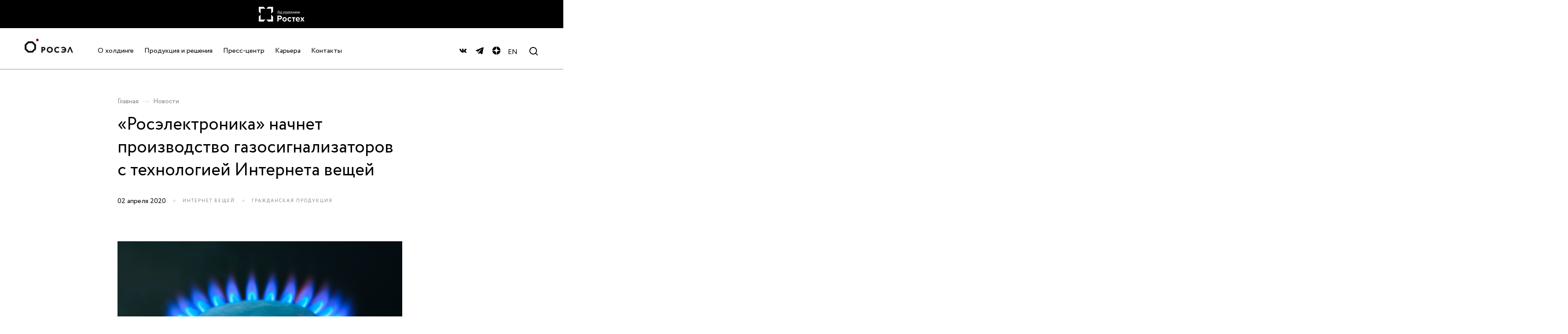

--- FILE ---
content_type: text/html; charset=UTF-8
request_url: https://ruselectronics.ru/news/21311-roselektronika-nachnet-proizvodstvo-gazosignalizatorov-c-tekhnologiey-interneta-veshchey/
body_size: 13480
content:
<!DOCTYPE html>
<html lang="ru">
<head>
    <meta http-equiv="Content-Type" content="text/html; charset=UTF-8" />
<meta name="description" content="Обеспечиваем технологическую независимость России" />
<link href="/bitrix/cache/css/s1/main/template_a65ab5c38d5f0d5e155a2ad928165a36/template_a65ab5c38d5f0d5e155a2ad928165a36_v1.css?1720613422355255" type="text/css"  data-template-style="true" rel="stylesheet" />
<meta property="og:url" content="http://ruselectronics.ru/news/21311-roselektronika-nachnet-proizvodstvo-gazosignalizatorov-c-tekhnologiey-interneta-veshchey/"/>
<meta property="og:description" content="Холдинг «Росэлектроника» Госкорпорации Ростех ведет разработку газосигнализаторов, передающих информацию об утечке газа в оперативные службы по протоколу Интернета вещей LoRaWAN (Long Range Wide Area Network). В случае аварийной ситуации оборудование автоматически перекроет подачу газа и передаст сигнал тревоги оперативным службам по беспроводным сетям."/>
<meta property="og:image" content="http://ruselectronics.ru/upload/iblock/7b3/7b33f3d658ab1c856e5c5de671e659be.jpg"/>
<meta property="vk:image" content="http://ruselectronics.ru/upload/iblock/7b3/7b33f3d658ab1c856e5c5de671e659be.jpg"/>
<meta property="twitter:image" content="http://ruselectronics.ru/upload/iblock/7b3/7b33f3d658ab1c856e5c5de671e659be.jpg"/>
<meta property="og:image:height" content="1068"/>
<meta property="og:image:width" content="1600"/>
<meta property="og:locale" content="ru_RU"/>
<meta property="og:site_name" content="www.ruselectronics.ru"/>
<meta property="og:title" content="«Росэлектроника» начнет производство газосигнализаторов c технологией Интернета вещей">
<meta property="og:type" content="article"/>
<meta property="twitter:card" content="summary_large_image"/>
<meta property="twitter:description" content="Холдинг «Росэлектроника» Госкорпорации Ростех ведет разработку газосигнализаторов, передающих информацию об утечке газа в оперативные службы по протоколу Интернета вещей LoRaWAN (Long Range Wide Area Network). В случае аварийной ситуации оборудование автоматически перекроет подачу газа и передаст сигнал тревоги оперативным службам по беспроводным сетям."/>
<meta property="twitter:title" content="«Росэлектроника» начнет производство газосигнализаторов c технологией Интернета вещей"/>



    <meta name="viewport"
          content="width=device-width, user-scalable=no, initial-scale=1.0, maximum-scale=1.0, minimum-scale=1.0">
    <meta http-equiv="X-UA-Compatible" content="ie=edge">
    <title>«Росэлектроника» начнет производство газосигнализаторов c технологией Интернета вещей</title>
            <!-- Global site tag (gtag.js) - Google Analytics -->
    <script async src="https://www.googletagmanager.com/gtag/js?id=UA-141410395-1" data-skip-moving="true"></script>
    <script data-skip-moving="true">
        window.dataLayer = window.dataLayer || [];
        function gtag(){dataLayer.push(arguments);}
        gtag('js', new Date());
        gtag('config', 'UA-141410395-1');
    </script>
</head>
<body class="body inner-page ">
    <div class="svg-sprite" style="display: block; width: 0; height: 0;">
        <svg xmlns="http://www.w3.org/2000/svg" xmlns:xlink="http://www.w3.org/1999/xlink"><symbol id="ic_arrow" viewBox="0 0 8 8"><path fill-rule="evenodd" d="M4.18 5.66l2.83-2.83.7.7-3.53 3.54L.65 3.54l.7-.71 2.83 2.83z" clip-rule="evenodd"/></symbol><symbol id="ic_arrow_about_left_arrow" viewBox="0 0 17 17"><path stroke="#fff" stroke-linecap="round" stroke-linejoin="round" d="M16 8.5H.5m0 0L8 1M.5 8.5L8 16"/></symbol><symbol id="ic_arrow_about_right_arrow" viewBox="0 0 17 17"><path stroke="#fff" stroke-linecap="round" stroke-linejoin="round" d="M1 8.5h15.5m0 0L9 1m7.5 7.5L9 16"/></symbol><symbol id="ic_arrow_breadcrumbs" viewBox="0 0 17 6"><path fill="#E0E0E0" fill-rule="evenodd" d="M15.84 2.42H0v1h15.84v-1z" clip-rule="evenodd"/><path fill="#E0E0E0" fill-rule="evenodd" d="M15.26 3l-2.35 2.16.73.68L16.74 3 13.64.16l-.73.68L15.26 3z" clip-rule="evenodd"/></symbol><symbol id="ic_arrow_filter" viewBox="0 0 13 8"><path d="M12 1L6.5 7 1 1"/></symbol><symbol id="ic_arrow_header" viewBox="0 0 9 17"><path d="M1 1l7.5 7.5L1 16"/></symbol><symbol id="ic_arrow_play" viewBox="0 0 13 18"><path d="M12.67 9.33L.67 18V.67l12 8.66z"/></symbol><symbol id="ic_arrow_right" viewBox="0 0 24 24"><path d="M4 12.5h15.5m0 0L12 5m7.5 7.5L12 20"/></symbol><symbol id="ic_arrow_right_small" viewBox="0 0 17 17"><path d="M1 8.5h15.5m0 0L9 1m7.5 7.5L9 16"/></symbol><symbol id="ic_arrow_slider_left" viewBox="0 0 21 39"><path d="M20.5 1L1 20.5l18 18"/></symbol><symbol id="ic_arrow_slider_right" viewBox="0 0 21 39"><path d="M1 1l19.5 19.5-18 18"/></symbol><symbol id="ic_arrow_small" viewBox="0 0 9 16"><path stroke="#fff" stroke-linecap="round" stroke-linejoin="round" stroke-width="2" d="M1 1l7 7-7 7"/></symbol><symbol id="ic_close" viewBox="0 0 20 20"><path d="M.81 17.78L17.78.8l1.42 1.41L2.23 19.2z"/><path d="M2.22.8l16.97 16.98-1.41 1.41L.8 2.22z"/></symbol><symbol id="ic_download" viewBox="0 0 24 24"><path d="M3.5 21.722H20M12.056 2.778v13.444m0 0L5.333 9.5m6.723 6.722L18.778 9.5"/></symbol><symbol id="ic_dzen" viewBox="0 0 50 50"><path d="M46.894 23.986h.011a.998.998 0 00.996-1.091C46.897 11.852 38.154 3.106 27.11 2.1a1 1 0 00-1.091 1.008c.174 14.676 2.11 20.673 20.875 20.878zm0 2.028c-18.765.205-20.7 6.202-20.874 20.878a1 1 0 001.091 1.008c11.044-1.006 19.787-9.751 20.79-20.795a.999.999 0 00-.262-.769 1.055 1.055 0 00-.745-.322zM22.823 2.105C11.814 3.14 3.099 11.884 2.1 22.897a.999.999 0 00.996 1.09h.012c18.703-.215 20.634-6.209 20.81-20.875a1.003 1.003 0 00-1.095-1.007zM3.107 26.013c-.311-.035-.555.113-.746.321a1.003 1.003 0 00-.262.769c.999 11.013 9.715 19.757 20.724 20.792a1.002 1.002 0 001.094-1.008c-.176-14.665-2.106-20.659-20.81-20.874z"/></symbol><symbol id="ic_fb" viewBox="0 0 20 20"><path fill-rule="evenodd" d="M8.05 17.09V9.72H6.58V7.6h1.47V6.18c0-.63.01-1.6.47-2.2a2.6 2.6 0 012.27-1.07c1.85 0 2.63.27 2.63.27l-.37 2.17s-.6-.18-1.18-.18c-.57 0-1.08.2-1.08.77V7.6h2.34l-.16 2.12h-2.18v7.37H8.05z" clip-rule="evenodd"/></symbol><symbol id="ic_instagram" viewBox="0 0 20 20"><path fill-rule="evenodd" d="M17.45 6.9a64 64 0 01.05 3.1c0 1.5-.02 2.52-.05 3.1a4.58 4.58 0 01-1.2 3.14 4.58 4.58 0 01-3.15 1.21c-.58.03-1.6.05-3.1.05-1.49 0-2.52-.02-3.1-.05a4.58 4.58 0 01-3.14-1.2 4.58 4.58 0 01-1.21-3.15c-.03-.58-.05-1.6-.05-3.1 0-1.49.02-2.52.05-3.1.06-1.35.47-2.4 1.21-3.14A4.58 4.58 0 016.9 2.55c.58-.03 1.61-.05 3.1-.05 1.5 0 2.52.02 3.1.05 1.35.06 2.4.47 3.14 1.21a4.58 4.58 0 011.21 3.14zm-2.81-1.54a.9.9 0 01.26.64c0 .24-.09.46-.26.63a.86.86 0 01-.64.27.86.86 0 01-.63-.27.86.86 0 01-.26-.63c0-.25.08-.46.26-.64A.86.86 0 0114 5.1a.9.9 0 01.64.26zm-1.92 1.92A3.7 3.7 0 0113.85 10c0 1.07-.38 1.98-1.13 2.73A3.71 3.71 0 0110 13.85a3.71 3.71 0 01-2.72-1.12A3.71 3.71 0 016.15 10c0-1.07.38-1.98 1.13-2.72A3.71 3.71 0 0110 6.15c1.07 0 1.98.38 2.72 1.13zm-.95 4.49A2.4 2.4 0 0012.5 10a2.4 2.4 0 00-.73-1.77A2.41 2.41 0 0010 7.5c-.69 0-1.28.24-1.77.73A2.41 2.41 0 007.5 10c0 .69.24 1.28.73 1.77a2.4 2.4 0 001.77.73 2.4 2.4 0 001.77-.73z" clip-rule="evenodd"/></symbol><symbol id="ic_link" viewBox="0 0 24 24"><path d="M12.5 13.38l-2.5-2.5c-1-1 0-2 0-2l5.5-5.5c.5-.5 1.5-.5 2 0l2.5 2.5c.5.5.78 1.71 0 2.5l-3.5 3.5"/><path d="M11.99 10l2.5 2.5c1 1 0 2 0 2L8.99 20c-.5.5-1.5.5-2 0l-2.5-2.5c-.5-.5-.79-1.72 0-2.5L8 11.5"/></symbol><symbol id="ic_quote" viewBox="0 0 48 48"><path fill="#00617F" fill-rule="evenodd" d="M12.17 15.75H24l-5.3 25.5H1.5l10.67-25.5zm22.5 0H46.5l-5.3 25.5H24l10.67-25.5z" clip-rule="evenodd"/></symbol><symbol id="ic_search" viewBox="0 0 21 21"><path d="M20.7 19.29L17 15.61A9 9 0 1015.6 17l3.69 3.68a1 1 0 001.42 0 1 1 0 000-1.39zM10 17a7 7 0 110-14 7 7 0 010 14z"/></symbol><symbol id="ic_search_small" viewBox="0 0 20 20"><path d="M14.7 14.91l4.44 4.29m-1.8-10.3c0 4.36-3.66 7.9-8.17 7.9A8.04 8.04 0 011 8.9C1 4.54 4.66 1 9.17 1a8.04 8.04 0 018.17 7.9z"/></symbol><symbol id="ic_swipe" viewBox="0 0 24 24"><path fill-rule="evenodd" d="M19.62-.04l2.56 2.57-2.56 2.56-.71-.7 1.36-1.36h-5.43v-1h5.43L18.9.67l.7-.7zm-16.5 0L.56 2.53l2.56 2.56.7-.7-1.35-1.36h5.42v-1H2.47L3.83.67l-.71-.7zM11.64 3c-.8 0-1.34.34-1.67.8-.31.43-.41.94-.41 1.28v8.5l-1.4-1c-.22-.2-.65-.5-1.18-.65a2.17 2.17 0 00-1.96.33c-.55.41-.87.9-.98 1.38-.1.46-.02.95.3 1.27l5.4 5.4 2.49 2.5c.78.77 1.84 1.08 4.14 1.08a6.8 6.8 0 005.1-2.04c.79-.8 1.23-1.48 1.47-2.13.23-.64.25-1.2.25-1.7v-5.05c0-.51-.08-1.16-.38-1.7a1.85 1.85 0 00-1.7-1c-.48 0-.94.15-1.3.48l-.01-.06c-.12-.36-.3-.71-.62-.97-.33-.27-.74-.4-1.23-.4a1.79 1.79 0 00-1.42.64c-.12-.35-.27-.7-.5-.97-.28-.36-.7-.62-1.24-.62-.43 0-.79.1-1.07.32V5.08c0-.34-.1-.85-.41-1.28-.33-.46-.88-.8-1.67-.8zm1.08 2.08c0-.18-.06-.47-.23-.7-.14-.2-.38-.38-.85-.38s-.72.18-.86.38c-.16.23-.22.52-.22.7v9.47a.5.5 0 01-.8.41l-2.24-1.6-.03-.03c-.1-.1-.4-.33-.78-.44-.37-.1-.75-.09-1.09.17-.4.3-.55.6-.6.8a.6.6 0 00-.01.26c.01.06.03.08.03.08l5.42 5.42 2.48 2.47c.48.49 1.19.8 3.43.8a5.8 5.8 0 004.39-1.74A4.98 4.98 0 0022 19.38c.17-.48.19-.9.19-1.35v-5.06c0-.43-.08-.89-.26-1.22a.86.86 0 00-.82-.49.9.9 0 00-.75.36c-.2.25-.34.68-.33 1.34a.5.5 0 11-1 .02v-.15a7 7 0 00-.18-1.84c-.08-.24-.19-.4-.3-.5-.12-.1-.3-.17-.6-.17a.8.8 0 00-.57.2c-.14.12-.25.31-.33.59a6.76 6.76 0 00-.18 1.86.5.5 0 11-1 0c0-.73-.03-1.7-.23-2.48-.1-.39-.23-.68-.38-.88-.14-.17-.29-.24-.47-.24-.34 0-.5.1-.61.24-.13.17-.23.44-.28.83-.06.37-.07.78-.08 1.22v.07c-.02.44-.03.92-.11 1.34a.5.5 0 01-1-.1v-7.9z"/></symbol><symbol id="ic_telegram" viewBox="0 0 50 50"><path d="M46.137 6.552c-.75-.636-1.928-.727-3.146-.238h-.002c-1.281.514-36.261 15.518-37.685 16.131-.259.09-2.521.934-2.288 2.814.208 1.695 2.026 2.397 2.248 2.478l8.893 3.045c.59 1.964 2.765 9.21 3.246 10.758.3.965.789 2.233 1.646 2.494.752.29 1.5.025 1.984-.355l5.437-5.043 8.777 6.845.209.125c.596.264 1.167.396 1.712.396.421 0 .825-.079 1.211-.237 1.315-.54 1.841-1.793 1.896-1.935l6.556-34.077c.4-1.82-.156-2.746-.694-3.201zM22 32l-3 8-3-10 23-17-17 19z"/></symbol><symbol id="ic_vk" viewBox="0 0 20 20"><path fill-rule="evenodd" d="M18.25 6.42l.08.08c.17.33-.33 1.17-1.33 2.42-.17.25-.33.41-.58.75-.25.25-.42.5-.5.58-.09.08-.17.25-.25.42-.09.16-.17.25-.09.33 0 .08.09.17.09.25.08.17.16.33.33.42.17.08.33.25.5.41h.08A9.93 9.93 0 0118.33 14c0 .08 0 .08.09.25v.25c0 .08-.09.17-.25.25-.09.08-.34.08-.5.08h-2.25c-.17 0-.34 0-.5-.08-.17-.08-.34-.08-.42-.17l-.17-.08c-.16-.08-.41-.33-.58-.5a4.18 4.18 0 01-.58-.67l-.5-.5c-.17-.16-.34-.16-.5-.16h-.09s-.08.08-.16.08c-.09.08-.17.17-.17.25-.08.08-.08.25-.17.42-.08.16-.08.41-.08.66v.25c0 .09-.08.09-.08.17v.08c-.09.09-.25.17-.5.17H9.83c-.41 0-.83 0-1.25-.17a4.82 4.82 0 01-1.16-.41c-.34 0-.67-.17-.92-.34a3.62 3.62 0 01-.58-.5l-.25-.16c0-.09-.09-.17-.25-.25a5.26 5.26 0 00-.59-.84c-.33-.33-.58-.75-.91-1.25-.34-.41-.67-1-1.09-1.75a27.7 27.7 0 01-1.08-2.25c-.08-.08-.08-.16-.08-.25v-.25c.08-.08.25-.16.5-.16h2.41c.09 0 .17 0 .17.08.08 0 .08.08.17.08H5c.08.09.17.17.17.34.08.25.25.58.41.83.17.33.25.58.34.67l.16.25c.17.33.34.58.5.83.17.25.34.42.42.58.08.17.25.34.33.34.17.08.25.16.34.16.08 0 .16 0 .25-.08l.08-.08s.08-.09.08-.17c.09-.08.09-.25.09-.42 0-.16.08-.41.08-.66V7.83c0-.25 0-.41-.08-.58 0-.17-.09-.33-.09-.42H8a1.06 1.06 0 00-.75-.33c-.08 0-.08-.08.08-.17 0-.16.17-.25.25-.33.34-.08 1-.17 2.09-.17.5 0 .83.09 1.16.09.09 0 .25.08.25.08.09.08.17.08.17.17 0 .08.08.16.08.25v3.25c0 .16.09.25.09.33.08.08.08.17.16.17h.17c.08 0 .17 0 .25-.09.08-.08.25-.16.33-.25.09-.08.25-.33.42-.58.17-.25.42-.58.58-.92.34-.58.67-1.16.92-1.91 0-.09.08-.09.08-.17l.09-.08h3.41c.34.16.42.16.42.25z" clip-rule="evenodd"/></symbol></svg>    </div>
        <!-- Page-wrapper -->
    <div class="page-wrapper">
        <header class="page-header js-header  page-header--white-theme">
            <div class="page-header__wrapper">
                                    <div class="page-header__top">
                        <a class="page-header__top-logo" target="_blank" href="https://rostec.ru/">
                            <img src="/upload/iblock/960/960d0d6fe20609b9ba5821f66ad17019.svg" alt="">
                        </a>
                    </div>
                                <div class="main-nav page-header__inner main-nav--white">
                    <div class="main-nav__bg-block js-header-bg-block"></div>
                    <span class="main-nav__decor-line"></span>

                                            <a class="main-nav__logo" href="/">
                            
                                                                    <img src="/upload/iblock/10b/10ba247fb8f8e8211eb00e328cb8074f.svg" alt="">
                                                                                                    <img class="fixed-logo" src="/upload/iblock/bea/beabb96a977baab3509b015c06ee4ef4.svg" alt="">
                                
                                                    </a>
                    
                    <div class="main-nav__wrapper">
                        <nav class="main-nav__dropdown js-header-menu-panel">
                            <div class="main-nav__dropdown-inner">
                                <ul class="main-nav__list js-main-nav-menu">
                        <li class="main-nav__item js-main-nav-item">
    <a  class="main-nav__link"
                href="/holding/about/">
        О холдинге                    <svg>
                <use xlink:href="#ic_arrow_right"></use>
            </svg>
            </a>
            <div class="main-nav__item-inner js-menu-lvl2">
            <button data-back-lvl="2" class="main-nav__back-button lvl2 js-main-nav-back-button" type="button">
                <svg>
                    <use xlink:href="#ic_arrow_right"></use>
                </svg>
                Назад            </button>
            <div class="main-nav__item-title lvl2 mobile-title">
                О холдинге            </div>
            <ul class="main-nav__list main-nav__list--lvl2">
                                    <li class="main-nav__item  js-main-nav-item-lvl2">
                        <a  class="main-nav__link"
                            href="/holding/about/"
                                                    >
                            <span>
                                О холдинге                            </span>
                                                    </a>
                                            </li>
                                    <li class="main-nav__item  js-main-nav-item-lvl2">
                        <a  class="main-nav__link"
                            href="/holding/enterprises/"
                                                    >
                            <span>
                                Предприятия холдинга                            </span>
                                                    </a>
                                            </li>
                                    <li class="main-nav__item  js-main-nav-item-lvl2">
                        <a  class="main-nav__link"
                            href="/pages/investitsionnaya-deyatelnost"
                                                    >
                            <span>
                                Инвестиционная деятельность                            </span>
                                                    </a>
                                            </li>
                                    <li class="main-nav__item  js-main-nav-item-lvl2">
                        <a  class="main-nav__link"
                            href="/pages/zakupochnaya-deyatelnost/"
                                                    >
                            <span>
                                Закупочная деятельность                            </span>
                                                    </a>
                                            </li>
                                    <li class="main-nav__item  js-main-nav-item-lvl2">
                        <a  class="main-nav__link"
                            href="/pages/protivodeystvie-korruptsii/"
                                                    >
                            <span>
                                Противодействие коррупции                            </span>
                                                    </a>
                                            </li>
                            </ul>
        </div>
    </li>

                                <li class="main-nav__item js-main-nav-item">
    <a  class="main-nav__link"
                href="/all-activities/">
        Продукция и решения                    <svg>
                <use xlink:href="#ic_arrow_right"></use>
            </svg>
            </a>
            <div class="main-nav__item-inner js-menu-lvl2">
            <button data-back-lvl="2" class="main-nav__back-button lvl2 js-main-nav-back-button" type="button">
                <svg>
                    <use xlink:href="#ic_arrow_right"></use>
                </svg>
                Назад            </button>
            <div class="main-nav__item-title lvl2 mobile-title">
                Продукция и решения            </div>
            <ul class="main-nav__list main-nav__list--lvl2">
                                    <li class="main-nav__item  js-main-nav-item-lvl2">
                        <a  class="main-nav__link"
                            href="/activities/telekommunikatsii/"
                                                    >
                            <span>
                                Сети и связь                            </span>
                                                    </a>
                                            </li>
                                    <li class="main-nav__item  js-main-nav-item-lvl2">
                        <a  class="main-nav__link"
                            href="/activities/asu/"
                                                    >
                            <span>
                                ИТ-системы                            </span>
                                                    </a>
                                            </li>
                                    <li class="main-nav__item  js-main-nav-item-lvl2">
                        <a  class="main-nav__link"
                            href="/activities/security/"
                                                    >
                            <span>
                                Безопасность                            </span>
                                                    </a>
                                            </li>
                                    <li class="main-nav__item  js-main-nav-item-lvl2">
                        <a  class="main-nav__link"
                            href="/activities/energetika/"
                                                    >
                            <span>
                                Энергетика                            </span>
                                                    </a>
                                            </li>
                                    <li class="main-nav__item  js-main-nav-item-lvl2">
                        <a  class="main-nav__link"
                            href="/activities/radiolokatsiya/"
                                                    >
                            <span>
                                Аэродромное оборудование                            </span>
                                                    </a>
                                            </li>
                                    <li class="main-nav__item  js-main-nav-item-lvl2">
                        <a  class="main-nav__link"
                            href="/activities/medicine/"
                                                    >
                            <span>
                                Медицина                            </span>
                                                    </a>
                                            </li>
                                    <li class="main-nav__item  js-main-nav-item-lvl2">
                        <a  class="main-nav__link"
                            href="/activities/electronic-component-base/"
                                                    >
                            <span>
                                Электронная компонентная база                            </span>
                                                    </a>
                                            </li>
                                    <li class="main-nav__item  js-main-nav-item-lvl2">
                        <a  class="main-nav__link"
                            href="/activities/aviation/"
                                                    >
                            <span>
                                Авиация                            </span>
                                                    </a>
                                            </li>
                                    <li class="main-nav__item  js-main-nav-item-lvl2">
                        <a  class="main-nav__link"
                            href="/activities/space/"
                                                    >
                            <span>
                                Космос                            </span>
                                                    </a>
                                            </li>
                                    <li class="main-nav__item  js-main-nav-item-lvl2">
                        <a  class="main-nav__link"
                            href="/activities/materials/"
                                                    >
                            <span>
                                Материалы                            </span>
                                                    </a>
                                            </li>
                                    <li class="main-nav__item  js-main-nav-item-lvl2">
                        <a  class="main-nav__link"
                            href="https://pcat.ru"
                            target="_blank"                        >
                            <span>
                                Каталог продукции                            </span>
                                                    </a>
                                            </li>
                            </ul>
        </div>
    </li>

                                <li class="main-nav__item js-main-nav-item">
    <a  class="main-nav__link"
                href="/news/">
        Пресс-центр                    <svg>
                <use xlink:href="#ic_arrow_right"></use>
            </svg>
            </a>
            <div class="main-nav__item-inner js-menu-lvl2">
            <button data-back-lvl="2" class="main-nav__back-button lvl2 js-main-nav-back-button" type="button">
                <svg>
                    <use xlink:href="#ic_arrow_right"></use>
                </svg>
                Назад            </button>
            <div class="main-nav__item-title lvl2 mobile-title">
                Пресс-центр            </div>
            <ul class="main-nav__list main-nav__list--lvl2">
                                    <li class="main-nav__item  js-main-nav-item-lvl2">
                        <a  class="main-nav__link"
                            href="/press-service/"
                                                    >
                            <span>
                                Пресс-служба                            </span>
                                                    </a>
                                            </li>
                                    <li class="main-nav__item  js-main-nav-item-lvl2">
                        <a  class="main-nav__link"
                            href="/news/"
                                                    >
                            <span>
                                Новости                            </span>
                                                    </a>
                                            </li>
                                    <li class="main-nav__item  js-main-nav-item-lvl2">
                        <a  class="main-nav__link"
                            href="/photo/"
                                                    >
                            <span>
                                Фото                            </span>
                                                    </a>
                                            </li>
                            </ul>
        </div>
    </li>

                                <li class="main-nav__item js-main-nav-item">
    <a  class="main-nav__link"
                href="/vacancies/">
        Карьера                    <svg>
                <use xlink:href="#ic_arrow_right"></use>
            </svg>
            </a>
            <div class="main-nav__item-inner js-menu-lvl2">
            <button data-back-lvl="2" class="main-nav__back-button lvl2 js-main-nav-back-button" type="button">
                <svg>
                    <use xlink:href="#ic_arrow_right"></use>
                </svg>
                Назад            </button>
            <div class="main-nav__item-title lvl2 mobile-title">
                Карьера            </div>
            <ul class="main-nav__list main-nav__list--lvl2">
                                    <li class="main-nav__item  js-main-nav-item-lvl2">
                        <a  class="main-nav__link"
                            href="/vacancies/"
                                                    >
                            <span>
                                Вакансии                            </span>
                                                    </a>
                                            </li>
                                    <li class="main-nav__item  js-main-nav-item-lvl2">
                        <a  class="main-nav__link"
                            href="/pages/vypusknikam-i-studentam"
                                                    >
                            <span>
                                Выпускникам и студентам                            </span>
                                                    </a>
                                            </li>
                                    <li class="main-nav__item  js-main-nav-item-lvl2">
                        <a  class="main-nav__link"
                            href="/pages/sovet-po-professionalnym-kvalifikatsiyam/"
                                                    >
                            <span>
                                Совет по профессиональным квалификациям                            </span>
                                                    </a>
                                            </li>
                                    <li class="main-nav__item  js-main-nav-item-lvl2">
                        <a  class="main-nav__link"
                            href="/pages/bezopasnost-truda-i-okhrana-zdorovya"
                                                    >
                            <span>
                                Охрана труда                            </span>
                                                    </a>
                                            </li>
                            </ul>
        </div>
    </li>

                            <li class="main-nav__item js-main-nav-item">
            <a class="main-nav__link"
                               href="/contacts/">
                Контакты            </a>
        </li>
            
</ul>
                                <div class="header-section-flag js-header-section-flag"></div>
                            </div>
                            <div class="main-nav__social main-nav__social--mobile slideUp init">
                                <ul class="main-nav__social-list">
                                                                            <li class="main-nav__social-item">
                                            <a class="main-nav__social-link"
                                               target="_blank"
                                               href="https://vk.com/ruselectronics">
                                                <svg>
                                                    <use xlink:href="#ic_vk"></use>
                                                </svg>
                                            </a>
                                        </li>
                                                                        <li class="main-nav__social-item">
                                        <a class="main-nav__social-link"
                                           target="_blank"
                                           href="https://t.me/ruselectronics_official">
                                            <svg>
                                                <use xlink:href="#ic_telegram"></use>
                                            </svg>
                                        </a>
                                    </li>
                                    <li class="main-nav__social-item">
                                        <a class="main-nav__social-link"
                                           target="_blank"
                                           href="https://zen.yandex.ru/id/5d1afc1a9865f000acee62bc">
                                            <svg>
                                                <use xlink:href="#ic_dzen"></use>
                                            </svg>
                                        </a>
                                    </li>
                                                                                                        </ul>
                            </div>
                        </nav>
                        <div class="main-nav__social">
                            <ul class="main-nav__social-list">
                                                                    <li class="main-nav__social-item">
                                        <a class="main-nav__social-link"
                                           target="_blank"
                                           href="https://vk.com/ruselectronics">
                                            <svg>
                                                <use xlink:href="#ic_vk"></use>
                                            </svg>
                                        </a>
                                    </li>
                                                                <li class="main-nav__social-item">
                                    <a class="main-nav__social-link"
                                       target="_blank"
                                       href="https://t.me/ruselectronics_official">
                                        <svg>
                                            <use xlink:href="#ic_telegram"></use>
                                        </svg>
                                    </a>
                                </li>
                                <li class="main-nav__social-item">
                                    <a class="main-nav__social-link"
                                       target="_blank"
                                       href="https://zen.yandex.ru/id/5d1afc1a9865f000acee62bc">
                                        <svg>
                                            <use xlink:href="#ic_dzen"></use>
                                        </svg>
                                    </a>
                                </li>
                                                                                            </ul>

                            <div class="main-nav__lang js-lang-switch">
                                                                    <a href="http://en.ruselectronics.ru" class="main-nav__lang-current">EN</a>
                                                            </div>
                        </div>
                        <div class="main-nav__search js-header-search">
    <button class="main-nav__search-button js-header-search-open">
        <svg>
            <use xlink:href="#ic_search"></use>
        </svg>
    </button>
    <div class="main-nav__search-field">
        <form action="/search/" id="search-form">
            <input type="text" name="query" id="id_search">
        </form>
    </div>
    <button class="main-nav__search-close js-header-search-close" type="button">
        <svg>
            <use xlink:href="#ic_close"></use>
        </svg>
    </button>
</div>
                        <button class="page-header__btn js-burger-menu-btn" type="button">
                            <span class="bar"></span>
                            <span class="bar"></span>
                        </button>
                    </div>
                </div>
            </div>
            <div class="bg-full-screen"></div>
        </header>

    <div class="all">
        <main>


    <div class="breadcrumbs-wrapper--detail breadcrumbs-wrapper">
        <div class="breadcrumbs"><a href="/">Главная</a><svg><use xlink:href="#ic_arrow_breadcrumbs"></use></svg><a href="/news/">Новости</a></div>    </div>

<div class="news-detail">
    <div class="news-detail__heading">
        <div class="section-wrap">
            <h1>«Росэлектроника» начнет производство газосигнализаторов c технологией Интернета вещей</h1>
            <div class="news-detail__heading-inner">
                                    <p class="news-detail__heading-date">02 апреля 2020</p>
                
                <div class="tags news-detail__tags">
                    <ul class="tags__list">
                                                    <li class="tags__item">
                                Интернет вещей                            </li>
                                                    <li class="tags__item">
                                Гражданская продукция                            </li>
                                            </ul>
                </div>
            </div>
        </div>
    </div>

            <div class="news-detail__picture news-detail__picture--square">
            <img src="/upload/iblock/7b3/7b33f3d658ab1c856e5c5de671e659be.jpg"
                 width="1600"
                 height="1068"
                 alt="">
        </div>
    
    
    <div class="news-detail__content">
        <div class="news-detail__content-wrapper">
            <div class="news-detail__content-section content-section">
                <div class="content-section__wrapper">
                                            Холдинг «Росэлектроника» Госкорпорации Ростех ведет разработку газосигнализаторов, передающих информацию об утечке газа в оперативные службы по протоколу Интернета вещей LoRaWAN (Long Range Wide Area Network). В случае аварийной ситуации оборудование автоматически перекроет подачу газа и передаст сигнал тревоги оперативным службам по беспроводным сетям.<br>
 <br>
 Технология LoRaWAN позволяет передавать сигнал, который практически не блокируется стенами зданий и сооружений. Дальность действия передатчика в условиях городской застройки составляет до 5 км, на открытой местности этот показатель достигает 20 км. В отличие от датчиков для сетей Wi-Fi и 4G, устройства LoraWAN требуют гораздо меньше энергии и способны работать от батарейки от одного года до нескольких лет. <br>
 <br>
 Разработку нового оборудования ведет входящее в «Росэлектронику» НПП «Алмаз» – один из лидеров отечественного рынка сигнализаторов и систем контроля загазованности. Создать и испытать опытные образцы газосигнализаторов с передатчиками LoRaWAN предприятие планирует до конца текущего года. Устройства могут применяться как в частных домах и квартирах, так и на промышленных объектах. <br>
 <br>
 «Серийное производство новых газосигнализаторов начнется уже в следующем году. Мы будем производить и сами сигнализаторы, и передающие устройства с протоколом LoRaWAN, которые также могут использоваться в составе «умных» систем, включающих приборы учета энергоресурсов, пожарные извещатели и другое оборудование с технологией Интернета вещей», - рассказал первый заместитель генерального директора НПП «Алмаз» Михаил Апин.<br>                                    </div>
                <a class="link-arrow link-arrow--black" href="/news/">
                    К списку новостей                    <div class="link-arrow__icon">
                        <span>
                            <svg>
                                <use xlink:href="#ic_arrow_right_small"></use>
                            </svg>
                        </span>
                        <span>
                            <svg>
                                <use xlink:href="#ic_arrow_right_small"></use>
                            </svg>
                        </span>
                    </div>
                </a>
            </div>
        </div>
    </div>

    <div class="news-detail__other">
        <div class="section-wrap">
            <div class="news-detail__other-wrapper">
                <div class="news-detail__other-top">
                    <h3>Читайте также</h3>
                    <a class="news-detail__other-link-arrow link-arrow link-arrow--black" href="/news/">
                        Все новости                        <div class="link-arrow__icon">
                            <span>
                                <svg>
                                    <use xlink:href="#ic_arrow_right_small"></use>
                                </svg>
                            </span>
                            <span>
                                <svg>
                                    <use xlink:href="#ic_arrow_right_small"></use>
                                </svg>
                            </span>
                        </div>
                    </a>
                </div>

                <div class="news-detail__other-inner">
                    <ul class="news-page__list">
                    <li class="news-main__item wow fadeInUp
                                                        ">
            <a class="news-main__link"
               href="/news/26954-rosel-sozdal-unikalnye-komplektuyushchie-dlya-perspektivnykh-lazerov-i-medtekhniki/">
                                    <div class="news-main__picture">
                        <img src="/upload/iblock/bd7/8dr2w4w4517dviwxm5mx61gv3cn7wwyn.jpg" alt="">
                    </div>
                                <div class="news-main__inner">
                                            <div class="news-main__date">
                            16 января 2026                        </div>
                                    </div>
                                    <h4 class="news-main__title">
                        Росэл создал уникальные комплектующие для перспективных лазеров и медтехники                    </h4>
                                                            </a>
        </li>
                    <li class="news-main__item wow fadeInUp
                                                        ">
            <a class="news-main__link"
               href="/news/26955-rosel-sozdal-unikalnuyu-dlya-rossiyskogo-rynka-sistemu-ochistki-bolnichnykh-stokov-/">
                                    <div class="news-main__picture">
                        <img src="/upload/iblock/83f/asjod0863zecq257dmxflojc1lqar9p0.jpg" alt="">
                    </div>
                                <div class="news-main__inner">
                                            <div class="news-main__date">
                            21 января 2026                        </div>
                                    </div>
                                    <h4 class="news-main__title">
                        Росэл создал уникальную для российского рынка систему очистки больничных стоков                     </h4>
                                                            </a>
        </li>
                    <li class="news-main__item wow fadeInUp
                                                        ">
            <a class="news-main__link"
               href="/news/24993-roselektronika-demonstriruet-na-mvms2023-gibridnuyu-tvsistemu-dlya-korabley/">
                                    <div class="news-main__picture">
                        <img src="/upload/iblock/f1c/7j452vjc0hlyl7phj1q1oc8k55jpf3za.jpeg" alt="">
                    </div>
                                <div class="news-main__inner">
                                            <div class="news-main__date">
                            21 июня 2023                        </div>
                                    </div>
                                    <h4 class="news-main__title">
                        «Росэлектроника» демонстрирует на МВМС-2023 гибридную ТВ-систему для кораблей                    </h4>
                                                                    <div class="tags news-main__tags">
                        <ul class="tags__list">
                                                                                                                                                            <li class="tags__item">Выставка</li>
                                                                                                                                <li class="tags__item">Телемедицина </li>
                                                                                    </ul>
                    </div>
                            </a>
        </li>
    </ul>
                </div>
            </div>
        </div>
    </div>
</div></main>
</div>
<div class="distribution js-subscription">
    <div class="distribution__wrapper">
        <form class="distribution__inner js-subscription-form">
            <div class="distribution__field js-subscription-field">
                <label class="distribution__field-label fadeIn init" for="id_distribution">
                    Ваш e-mail                </label>
                <div class="distribution__field-inner">
                    <input
                        class="wow fadeInUp js-subscription-input"
                        type="text"
                        name="email"
                        id="id_distribution"
                        placeholder="Подписаться на рассылку"
                    >
                    <button class="distribution__field-submit" type="submit">
                        <span class="fadeIn init">
                            Подписаться                        </span>
                        <svg>
                            <use xlink:href="#ic_arrow_small"></use>
                        </svg>
                    </button>
                </div>
                <div class="distribution__field-error js-subscription-error">
                    Ошибка                </div>
            </div>
            <div class="distribution__info wow fadeInUp">
                Будьте в курсе самого интересного в отрасли            </div>
        </form>
        <div class="distribution__success js-subscription-success">
            <p class="distribution__success-title">Подписка оформлена!</p>
            <p class="distribution__success-text">
                Уведомление выслано на указанный e-mail. Вы всегда можете изменить условия подписки.            </p>
        </div>
    </div>
</div>
<!-- // .all -->
<footer class="footer js-footer">
    <div class="footer__wrapper">
        <div class="footer__inner">
    <div class="footer__navigation-inner footer__navigation-inner--first">
                    <a class="footer__link-title"
                               href="/all-activities/">
                Продукция и решения            </a>
            <ul class="footer__list">
                                    <li class="footer__item">
                        <a class="footer__link"
                                                       href="/activities/telekommunikatsii/">
                            Сети и связь                        </a>
                    </li>
                                    <li class="footer__item">
                        <a class="footer__link"
                                                       href="/activities/asu/">
                            ИТ-системы                        </a>
                    </li>
                                    <li class="footer__item">
                        <a class="footer__link"
                                                       href="/activities/security/">
                            Безопасность                        </a>
                    </li>
                                    <li class="footer__item">
                        <a class="footer__link"
                                                       href="/activities/energetika/">
                            Энергетика                        </a>
                    </li>
                                    <li class="footer__item">
                        <a class="footer__link"
                                                       href="/activities/radiolokatsiya/">
                            Аэродромное оборудование                        </a>
                    </li>
                                    <li class="footer__item">
                        <a class="footer__link"
                                                       href="/activities/medicine/">
                            Медицина                        </a>
                    </li>
                                    <li class="footer__item">
                        <a class="footer__link"
                                                       href="/activities/electronic-component-base/">
                            Электронная компонентная база                        </a>
                    </li>
                                    <li class="footer__item">
                        <a class="footer__link"
                                                       href="/activities/aviation/">
                            Авиация                        </a>
                    </li>
                                    <li class="footer__item">
                        <a class="footer__link"
                                                       href="/activities/space/">
                            Космос                        </a>
                    </li>
                                    <li class="footer__item">
                        <a class="footer__link"
                                                       href="/activities/materials/">
                            Материалы                        </a>
                    </li>
                                    <li class="footer__item">
                        <a class="footer__link"
                                                       href="https://katalog-rek.ru/catalog/">
                            Каталог продукции                        </a>
                    </li>
                            </ul>
            </div>
    <div class="footer__right">
        <div class="footer__row">
            <div class="footer__navigation-inner footer__row-item">
            <a class="footer__link-title"
                      href="/holding/about/">
            О холдинге        </a>
        <ul class="footer__list">
                            <li class="footer__item">
                    <a class="footer__link"
                                              href="/holding/about/">
                        О холдинге                    </a>
                </li>
                            <li class="footer__item">
                    <a class="footer__link"
                                              href="/holding/enterprises/">
                        Предприятия холдинга                    </a>
                </li>
                            <li class="footer__item">
                    <a class="footer__link"
                                              href="/pages/investitsionnaya-deyatelnost">
                        Инвестиционная деятельность                    </a>
                </li>
                            <li class="footer__item">
                    <a class="footer__link"
                                              href="/pages/zakupochnaya-deyatelnost/">
                        Закупочная деятельность                    </a>
                </li>
                            <li class="footer__item">
                    <a class="footer__link"
                                              href="/pages/protivodeystvie-korruptsii/">
                        Противодействие коррупции                    </a>
                </li>
                    </ul>
    </div>            <div class="footer__navigation-inner footer__row-item">
            <a class="footer__link-title"
                      href="/news/">
            Пресс-центр        </a>
        <ul class="footer__list">
                            <li class="footer__item">
                    <a class="footer__link"
                                              href="/press-service/">
                        Пресс-служба                    </a>
                </li>
                            <li class="footer__item">
                    <a class="footer__link"
                                              href="/news/">
                        Новости                    </a>
                </li>
                            <li class="footer__item">
                    <a class="footer__link"
                                              href="/photo/">
                        Фото                    </a>
                </li>
                    </ul>
    </div>            <div class="footer__row-additional footer__row-item">
                                    <div class="footer__tel">
                        <a class="footer__tel-link" href="#">
                            +7 (495) 777-42-82                        </a>
                    </div>
                                                    <div class="footer__tel">
                        <a class="footer__tel-link" href="mailto:info@ruselectronics.ru">
                            info@ruselectronics.ru                        </a>
                    </div>
                                <div class="footer__address">
                                            г. Москва, Верейская ул., д.29, стр.141                                    </div>
            </div>
        </div>
        <div class="footer__row">
            <div class="footer__navigation-inner footer__row-item">
            <a class="footer__link-title"
                      href="/vacancies/">
            Карьера        </a>
        <ul class="footer__list">
                            <li class="footer__item">
                    <a class="footer__link"
                                              href="/vacancies/">
                        Вакансии                    </a>
                </li>
                            <li class="footer__item">
                    <a class="footer__link"
                                              href="/pages/vypusknikam-i-studentam/">
                        Выпускникам и студентам                    </a>
                </li>
                            <li class="footer__item">
                    <a class="footer__link"
                                              href="/pages/sovet-po-professionalnym-kvalifikatsiyam/">
                        Совет по профессиональным квалификациям                    </a>
                </li>
                            <li class="footer__item">
                    <a class="footer__link"
                                              href="/pages/bezopasnost-truda-i-okhrana-zdorovya/">
                        Охрана труда                    </a>
                </li>
                    </ul>
    </div>                        <div class="footer__row-additional footer__row-item">
                <ul class="footer__social">
                                            <li class="footer__social-item">
                            <a class="footer__social-link"
                               href="https://vk.com/ruselectronics"
                               target="_blank">
                                <svg>
                                    <use xlink:href="#ic_vk"></use>
                                </svg>
                            </a>
                        </li>
                                        <li class="footer__social-item">
                        <a class="footer__social-link"
                           href="https://t.me/ruselectronics_official"
                           target="_blank">
                            <svg>
                                <use xlink:href="#ic_telegram"></use>
                            </svg>
                        </a>
                    </li>
                    <li class="footer__social-item">
                        <a class="footer__social-link"
                           href="https://zen.yandex.ru/id/5d1afc1a9865f000acee62bc"
                           target="_blank">
                            <svg>
                                <use xlink:href="#ic_dzen"></use>
                            </svg>
                        </a>
                    </li>
                                                        </ul>
                <a class="footer__image-link" href="https://rostec.ru/anticorruption/feedback/" target="_blank">
                    <span class="image-link__logo">
                        <img src="/_assets/img/rosel-logo.png" alt="">
                    </span>
                    <div class="image-link__text">
                        <h3 class="title">
                            Горячая линия
                        </h3>
                        <p class="description">
                            По&nbsp;противодействию мошенничеству, хищениям и&nbsp;коррупции
                        </p>
                    </div>
                </a>
            </div>
        </div>
    </div>
</div>

        <div class="footer__bottom">
            <p class="footer__text">Copyright &copy;&nbsp;2020&nbsp;АО &laquo;ОПК&raquo;. Все права защищены.</p>
                        <p class="footer__text footer__uplab-logo">
                <a href="http://www.oaosu.ru/" target="_blank">АО &laquo;Системы управления&raquo;</a>
            </p>

        </div>
        <div class="footer__touch-version">
            <div class="footer__touch-inner">
                <div class="footer__row-additional footer__row-item">
                                            <div class="footer__tel">
                            <a class="footer__tel-link" href="#">
                                +7 (495) 777-42-82                            </a>
                        </div>
                                                                <div class="footer__tel">
                            <a class="footer__tel-link" href="mailto:info@ruselectronics.ru">
                                info@ruselectronics.ru                            </a>
                        </div>
                                        <div class="footer__address">
                                                    г. Москва, Верейская ул., д.29, стр.141                                            </div>
                </div>
                
            </div>

            <div class="footer__touch-bottom">
                <p class="footer__text">Copyright &copy;&nbsp;2020&nbsp;АО &laquo;ОПК&raquo;.
                    <br class="br br-first">
                    <br class="br">
                    Все права защищены.</p>
                <div class="item-block">
                    <div class="flex-row">
                        <ul class="footer__social">
                                                            <li class="footer__social-item">
                                    <a class="footer__social-link"
                                       href="https://vk.com/ruselectronics"
                                       target="_blank">
                                        <svg>
                                            <use xlink:href="#ic_vk"></use>
                                        </svg>
                                    </a>
                                </li>
                                                        <li class="footer__social-item">
                                <a class="footer__social-link"
                                   href="https://t.me/ruselectronics_official"
                                   target="_blank">
                                    <svg>
                                        <use xlink:href="#ic_telegram"></use>
                                    </svg>
                                </a>
                            </li>
                            <li class="footer__social-item">
                                <a class="footer__social-link"
                                   href="https://zen.yandex.ru/id/5d1afc1a9865f000acee62bc"
                                   target="_blank">
                                    <svg>
                                        <use xlink:href="#ic_dzen"></use>
                                    </svg>
                                </a>
                            </li>
                                                                                </ul>
                        <div class="footer__lang">
                                                            <a href="http://en.ruselectronics.ru" class="main-nav__lang-current">EN</a>
                                                    </div>
                    </div>
                    <a class="footer__image-link" href="#">
                    <span class="image-link__logo">
                        <img src="/_assets/img/rosel-logo.png" alt="">
                    </span>
                        <div class="image-link__text">
                            <h3 class="title">
                                Горячая линия
                            </h3>
                            <p class="description">
                                По&nbsp;противодействию мошенничеству, хищениям и&nbsp;коррупции
                            </p>
                        </div>
                    </a>
                </div>
                <div class="footer__touch-wrapper">
                                        <p class="footer__text footer__uplab-logo">
                        <a href="http://www.oaosu.ru/" target="_blank">АО &laquo;Системы управления&raquo;</a>
                    </p>
                </div>
            </div>
        </div>
    </div>
</footer>
</div>
<!-- Yandex.Metrika counter -->
 <noscript><div><img src="https://mc.yandex.ru/watch/61213369" style="position:absolute; left:-9999px;" alt="" /></div></noscript>
<!-- /Yandex.Metrika counter -->
<script src="//api-maps.yandex.ru/2.1/?lang=ru_RU" type="text/javascript"></script>
<script>
        const isIE = /*@cc_on!@*/!!document.documentMode;
        if (isIE && 1) {
            document.location.replace("/change-your-browser/");
        }
    </script>

<script type="text/javascript" src="/_assets/_plugins-all.min.js?b87a0b43"></script>
<script type="text/javascript" src="/_assets/_js.min/scripts.min.js?b2c38bdf"></script>

<script type="text/javascript" > (function(m,e,t,r,i,k,a){m[i]=m[i]||function(){(m[i].a=m[i].a||[]).push(arguments)}; m[i].l=1*new Date();k=e.createElement(t),a=e.getElementsByTagName(t)[0],k.async=1,k.src=r,a.parentNode.insertBefore(k,a)}) (window, document, "script", "https://mc.yandex.ru/metrika/tag.js", "ym"); ym(61213369, "init", { clickmap:true, trackLinks:true, accurateTrackBounce:true, webvisor:true, trackHash:true }); </script></body>
</html>
    

--- FILE ---
content_type: image/svg+xml
request_url: https://ruselectronics.ru/upload/iblock/960/960d0d6fe20609b9ba5821f66ad17019.svg
body_size: 7232
content:
<svg width="105" height="34" viewBox="0 0 105 34" fill="none" xmlns="http://www.w3.org/2000/svg">
<path d="M28.4144 29.2625H17.4537L21.7228 33.5882H32.7034V22.4822L28.4144 18.1163V29.2625ZM70.9667 25.983C71.8205 25.983 72.5155 26.3452 72.9722 27.0091L74.6005 25.4599C73.9651 24.5948 72.7935 23.7296 70.8675 23.7296C67.9486 23.7296 65.8636 25.822 65.8636 28.7394C65.8636 31.6969 67.9486 33.7692 70.8675 33.7692C72.8134 33.7692 73.9849 32.9242 74.6005 32.0188L72.9722 30.4898C72.5155 31.1336 71.8404 31.5159 70.9667 31.5159C69.4576 31.5159 68.4053 30.3892 68.4053 28.7192C68.4053 27.0896 69.4576 25.983 70.9667 25.983ZM76.0897 26.1842H78.7306V33.568H81.2325V26.1842H83.8734V23.9912H76.0897V26.1842ZM87.388 27.8742C87.5072 26.9286 88.1624 25.7416 89.7112 25.7416C91.3593 25.7416 91.9749 26.9487 92.0344 27.8742H87.388ZM89.7311 23.7497C86.8519 23.7497 84.8464 25.983 84.8464 28.7595C84.8464 31.8176 87.0107 33.7894 89.8899 33.7894C91.3593 33.7894 92.8485 33.3266 93.7818 32.4615L92.6897 30.8318C92.094 31.4354 90.9622 31.7774 90.1679 31.7774C88.5595 31.7774 87.6064 30.7714 87.4476 29.5643H94.4767V29.0009C94.4569 25.8824 92.5308 23.7497 89.7311 23.7497ZM59.2118 31.5561C57.663 31.5561 56.8091 30.2684 56.8091 28.7595C56.8091 27.2706 57.663 25.983 59.2118 25.983C60.7606 25.983 61.6342 27.2706 61.6342 28.7595C61.6342 30.2684 60.7606 31.5561 59.2118 31.5561ZM59.2118 23.7497C56.0943 23.7497 54.2278 26.0434 54.2278 28.7595C54.2278 31.4957 56.1142 33.7894 59.2118 33.7894C62.3491 33.7894 64.2156 31.4957 64.2156 28.7595C64.2156 26.0434 62.3491 23.7497 59.2118 23.7497ZM101.506 28.6388L104.683 23.9912H101.903L99.977 26.9487L98.031 23.9912H95.2512L98.3884 28.6388L95.0526 33.5479H97.8127L99.977 30.3087L102.121 33.5479H104.901L101.506 28.6388ZM4.30869 18.1163L-0.00012207 22.4822V33.5882H10.9805L15.2496 29.2625H4.28887V18.1163H4.30869ZM17.4537 4.7771H28.4144V15.9434L32.7034 11.5976V5.90379V0.471536H21.7228L17.4537 4.7771ZM-0.00012207 0.451416V5.88367V11.5775L4.30869 15.9233V4.7771H15.2695L11.0004 0.451416H-0.00012207ZM48.4297 26.3854H45.4711V22.8242H48.4297C49.5218 22.8242 50.3557 23.5083 50.3557 24.6149C50.3359 25.6812 49.5218 26.3854 48.4297 26.3854ZM48.7871 20.3294H42.6912V33.5479H45.4711V28.8601H48.7871C51.6067 28.8601 53.1555 26.9085 53.1555 24.6149C53.1754 22.281 51.6266 20.3294 48.7871 20.3294Z" fill="white"/>
<path d="M44.7561 15.6419L45.9872 10.0085H44.4979L43.2866 15.6419H42.5718L43.9419 9.38477H46.8212L45.4709 15.6419H44.7561Z" fill="white"/>
<path d="M46.7611 14.2937C46.7611 13.0061 47.4163 10.9941 48.6871 10.9941C49.4218 10.9941 49.8587 11.4569 49.8587 12.4629C49.8587 13.7706 49.2034 15.7625 47.9525 15.7625C47.2178 15.7625 46.7611 15.2997 46.7611 14.2937ZM49.2034 12.4629C49.2034 11.7788 48.985 11.5575 48.6474 11.5575C47.8532 11.5575 47.4164 13.4286 47.4164 14.2736C47.4164 14.9577 47.6348 15.1589 47.9723 15.1589C48.7467 15.179 49.2034 13.328 49.2034 12.4629Z" fill="white"/>
<path d="M49.879 15.159C50.2364 15.0584 50.4945 14.9779 50.8917 13.5897L51.5866 11.115H53.5723L52.7184 15.0986H53.2148L52.8375 16.8088H52.2022L52.4603 15.662H50.4151L50.157 16.8088H49.5414L49.879 15.159ZM51.5072 13.6299C51.2689 14.4347 51.0306 14.8572 50.7526 15.0986H52.0632L52.7978 11.6783H52.0632L51.5072 13.6299Z" fill="white"/>
<path d="M55.022 16.8692C55.0617 16.9094 55.1809 16.9295 55.2404 16.9295C55.439 16.9295 55.5382 16.8088 55.6971 16.507L56.0347 15.7827L55.9552 11.115H56.6105L56.5311 14.8371L58.0997 11.115H58.7946L56.2531 16.6478C55.9354 17.3118 55.6574 17.4929 55.2602 17.4929C55.0617 17.4929 54.9029 17.4526 54.8036 17.3923L55.022 16.8692Z" fill="white"/>
<path d="M60.264 15.6419L61.1178 11.6783H59.9065L59.0527 15.6419H58.4173L59.4101 11.115H61.8723L60.8795 15.6419H60.264Z" fill="white"/>
<path d="M62.6854 14.9979L62.1691 17.372H61.5536L62.9237 11.0947H63.5591L63.4201 11.6782C63.6981 11.2155 64.0158 10.9941 64.3533 10.9941C64.9292 10.9941 65.2468 11.477 65.2468 12.3421C65.2468 13.4487 64.6909 15.7625 63.5194 15.7625C63.1619 15.7625 62.8244 15.521 62.6854 14.9979ZM64.5916 12.3824C64.5916 11.819 64.4327 11.5776 64.0753 11.5776C63.7775 11.5776 63.4598 11.9398 63.2811 12.322L62.8244 14.4346C62.8641 14.8571 63.1222 15.1991 63.4201 15.1991C64.1945 15.179 64.5916 13.1872 64.5916 12.3824Z" fill="white"/>
<path d="M68.2262 11.7587L68.3652 11.0947H69.0007L68.0079 15.6417H67.3724L67.5114 15.0583C67.2335 15.521 66.9158 15.7625 66.5782 15.7625C66.0024 15.7625 65.6847 15.2796 65.6847 14.4144C65.6847 13.2878 66.2407 10.9941 67.4122 10.9941C67.7696 10.9941 68.1071 11.2356 68.2262 11.7587ZM66.3399 14.3742C66.3399 14.9376 66.4988 15.179 66.8562 15.179C67.154 15.179 67.4718 14.8168 67.6505 14.4346L68.1071 12.322C68.0674 11.8995 67.8093 11.5575 67.5114 11.5575C66.7371 11.5776 66.3399 13.5694 66.3399 14.3742Z" fill="white"/>
<path d="M69.0605 15.6415L70.0335 11.0945H71.1653C71.8404 11.0945 72.2772 11.3963 72.2971 11.9999C72.2971 12.5632 72.0191 13.1467 71.3638 13.3277C71.7212 13.4485 71.8999 13.7503 71.8999 14.0923C71.8999 14.8367 71.4829 15.6415 70.5299 15.6415H69.0605ZM70.4107 15.1385C70.9865 15.1385 71.2447 14.5751 71.2447 14.1325C71.2447 13.7704 71.0263 13.5893 70.6689 13.5893H70.1328L69.7952 15.1385H70.4107ZM70.8476 13.0662C71.3638 13.0662 71.6021 12.5431 71.6021 12.1608C71.6021 11.7785 71.3837 11.6377 70.9866 11.6377H70.5696L70.2519 13.0662H70.8476Z" fill="white"/>
<path d="M72.1581 15.1787C72.5155 15.1787 72.7934 14.9775 73.1905 13.5692L73.8855 11.0945H75.871L74.8981 15.6415H74.2627L75.1165 11.6578H74.3819L73.8259 13.6295C73.3295 15.3799 72.7736 15.7622 72.0588 15.7622L72.1581 15.1787Z" fill="white"/>
<path d="M76.11 14.2136C76.11 13.3083 76.6263 11.0146 78.0162 11.0146C78.731 11.0146 79.1678 11.4372 79.1678 12.423C79.1678 12.8455 79.0884 13.268 79.009 13.6101H76.8249C76.7653 13.8314 76.7454 14.0527 76.7454 14.2539C76.7454 14.8172 76.9837 15.2599 77.5198 15.2599C77.7978 15.2599 78.0957 15.0385 78.3339 14.7569L78.6119 15.1593C78.2743 15.5818 77.8574 15.8031 77.4404 15.8031C76.6064 15.7628 76.11 15.2397 76.11 14.2136ZM78.4729 13.1071C78.5324 12.8656 78.5722 12.6443 78.5722 12.4029C78.5722 11.9401 78.3934 11.5378 77.9765 11.5378C77.3609 11.5378 77.0036 12.4633 76.9043 13.1071H78.4729Z" fill="white"/>
<path d="M79.3661 15.6419L80.3589 11.115H80.9943L80.5773 13.0062H81.7686L82.1856 11.115H82.821L81.8481 15.6419H81.2127L81.6495 13.5696H80.4581L80.0015 15.6419H79.3661Z" fill="white"/>
<path d="M82.8808 15.6419L83.8736 11.115H84.4892L83.8141 14.2536L85.6408 11.115H86.3358L85.343 15.6419H84.7274L85.4026 12.4429L83.5361 15.6419H82.8808Z" fill="white"/>
<path d="M86.5935 14.2136C86.5935 13.3083 87.1098 11.0146 88.4997 11.0146C89.2145 11.0146 89.6315 11.4372 89.6315 12.423C89.6315 12.8455 89.5521 13.268 89.4726 13.6101H87.2885C87.2289 13.8314 87.209 14.0527 87.209 14.2539C87.209 14.8172 87.4473 15.2599 87.9834 15.2599C88.2614 15.2599 88.5593 15.0385 88.7975 14.7569L89.0755 15.1593C88.7379 15.5818 88.321 15.8031 87.904 15.8031C87.0899 15.7628 86.5935 15.2397 86.5935 14.2136ZM88.9564 13.1071C89.0159 12.8656 89.0557 12.6443 89.0557 12.4029C89.0557 11.9401 88.8769 11.5378 88.46 11.5378C87.8444 11.5378 87.4871 12.4633 87.3878 13.1071H88.9564Z" fill="white"/>
<path d="M92.6304 15.6419L93.3452 12.3825L91.6971 15.6419H91.4191L91.1808 12.3825L90.4859 15.6419H89.8505L90.8433 11.115H91.6375L91.856 14.153L93.4048 11.115H94.2387L93.2658 15.6419H92.6304Z" fill="white"/>
</svg>
